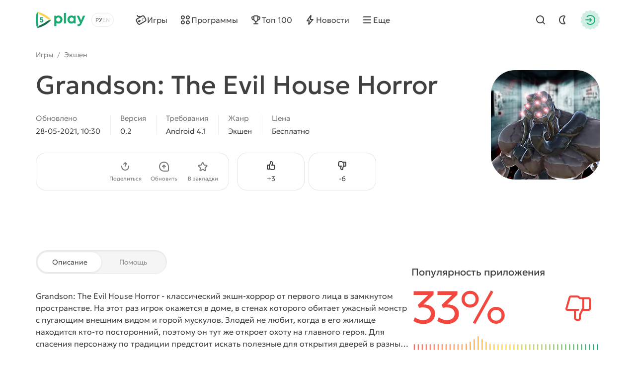

--- FILE ---
content_type: text/html; charset=utf-8
request_url: https://5play.org/15398-grandson-the-evil-house-horror.html
body_size: 13164
content:
<!DOCTYPE html>
<html prefix="og:http://ogp.me/ns#" lang="ru" class="load">
<head>
	<title>Скачать Grandson: The Evil House Horror 0.2 APK на андроид бесплатно</title>
<meta charset="utf-8">
<meta name="description" content="У нас вы можете скачать игру Grandson: The Evil House Horror для Android. Новая версия APK на телефон и планшет">
<meta name="keywords" content="grandson: the evil house horror, grandson: the evil house horror на андроид">
<meta name="generator" content="DataLife Engine (https://dle-news.ru)">
<link rel="canonical" href="https://5play.org/15398-grandson-the-evil-house-horror.html">
<link rel="alternate" type="application/rss+xml" title="Скачать игры на Android бесплатно | Лучшие моды на Андроид RSS" href="https://5play.org/rss.xml">
<link rel="preconnect" href="https://5play.org/" fetchpriority="high">
<meta property="twitter:title" content="Скачать Grandson: The Evil House Horror 0.2 APK на андроид бесплатно">
<meta property="twitter:url" content="https://5play.org/15398-grandson-the-evil-house-horror.html">
<meta property="twitter:card" content="summary_large_image">
<meta property="twitter:image" content="https://cdn.5play.org/posts/2021-05/1622186973_2.webp">
<meta property="twitter:description" content="Grandson: The Evil House Horror - классический экшн-хоррор от первого лица в замкнутом пространстве. На этот раз игрок окажется в доме, в стенах которого обитает ужасный монстр с пугающим внешним видом и горой мускулов. Злодей не любит, когда в его жилище находится кто-то посторонний, поэтому он">
<meta property="og:type" content="article">
<meta property="og:site_name" content="Скачать игры на Android бесплатно | Лучшие моды на Андроид">
<meta property="og:title" content="Скачать Grandson: The Evil House Horror 0.2 APK на андроид бесплатно">
<meta property="og:url" content="https://5play.org/15398-grandson-the-evil-house-horror.html">
<meta property="og:image" content="https://cdn.5play.org/posts/2021-05/1622186973_2.webp">
<meta property="og:description" content="Grandson: The Evil House Horror - классический экшн-хоррор от первого лица в замкнутом пространстве. На этот раз игрок окажется в доме, в стенах которого обитает ужасный монстр с пугающим внешним видом и горой мускулов. Злодей не любит, когда в его жилище находится кто-то посторонний, поэтому он">
<link rel="alternate" hreflang="x-default" href="https://5play.org/15398-grandson-the-evil-house-horror.html">
<link rel="alternate" hreflang="ru" href="https://5play.org/15398-grandson-the-evil-house-horror.html">
<link rel="alternate" hreflang="en" href="https://5play.org/en/15398-grandson-the-evil-house-horror.html">
<meta name="HandheldFriendly" content="true">
<meta name="format-detection" content="telephone=no">
<meta name="viewport" content="initial-scale=1.0, width=device-width">
<meta name="apple-mobile-web-app-capable" content="yes">
<meta name="apple-mobile-web-app-status-bar-style" content="default">
<meta name="mobile-web-app-capable" content="yes">
<meta name="google-site-verification" content="LGvz6uqmHQFqiPvBghNBOxuiTpRB_dIgePeiFliAqxg" />
<meta name="yandex-verification" content="5882ceeee565f7d0" />


<meta property="og:image" content="https://cdn.5play.org/posts/2021-05/1622186962_1.webp">
<link rel="apple-touch-icon" sizes="180x180" href="/templates/5ui/img/favicon/apple-touch-icon.png">
<link rel="shortcut icon" href="/templates/5ui/img/favicon/favicon.ico">
<link rel="icon" type="image/svg+xml" href="/templates/5ui/img/favicon/favicon.svg">
<link rel="icon" type="image/png" sizes="64x64" href="/templates/5ui/img/favicon/f64.png">
<link rel="icon" type="image/png" sizes="32x32" href="/templates/5ui/img/favicon/f32.png">
<link rel="icon" type="image/png" sizes="16x16" href="/templates/5ui/img/favicon/f16.png">

<link rel="prefetch" href="/templates/5ui/fonts/geologica-300.woff2" as="font" type="font/woff2" crossorigin>
<link rel="prefetch" href="/templates/5ui/fonts/geologica-500.woff2" as="font" type="font/woff2" crossorigin>
<link rel="preload" href="/templates/5ui/css/core.css?v3bf7g50" as="style">
<link rel="preload" href="/templates/5ui/css/header.css?v3bf7g46" as="style">


<link rel="prefetch" as="script" href="/templates/5ui/js/darkmod.js?v3bf7g">

<link rel="preload" href="/templates/5ui/css/fullstory.css?v3bf7g24" as="style">

<link href="/templates/5ui/css/core.css?v3bf7g50" type="text/css" rel="stylesheet">
<link href="/templates/5ui/css/header.css?v3bf7g46" type="text/css" rel="stylesheet">





<link href="/templates/5ui/css/pages.css?v3bf7g2" type="text/css" rel="stylesheet">
<link href="/templates/5ui/css/comments.css?v3bf7g20" type="text/css" rel="stylesheet">
<link href="/templates/5ui/css/fullstory.css?v3bf7g24" type="text/css" rel="stylesheet">
<link href="/templates/5ui/css/share.css?v3bf7g2" type="text/css" rel="stylesheet">
<link href="/templates/5ui/css/cards.css?v3bf7g14" type="text/css" rel="stylesheet">


<link href="/templates/5ui/css/footer.css?v3bf7g4" type="text/css" rel="stylesheet">
<link href="/templates/5ui/css/login.css?v3bf7g5" type="text/css" rel="stylesheet">



<link href="/templates/5ui/css/uidialog.css?v3bf7g12" type="text/css" rel="stylesheet">


<script src="/templates/5ui/js/darkmod.js?v3bf7g"></script>


<script data-cfasync="false" nonce="6fc2f701-ec4f-46b0-ad97-080cf8a31174">try{(function(w,d){!function(j,k,l,m){if(j.zaraz)console.error("zaraz is loaded twice");else{j[l]=j[l]||{};j[l].executed=[];j.zaraz={deferred:[],listeners:[]};j.zaraz._v="5874";j.zaraz._n="6fc2f701-ec4f-46b0-ad97-080cf8a31174";j.zaraz.q=[];j.zaraz._f=function(n){return async function(){var o=Array.prototype.slice.call(arguments);j.zaraz.q.push({m:n,a:o})}};for(const p of["track","set","debug"])j.zaraz[p]=j.zaraz._f(p);j.zaraz.init=()=>{var q=k.getElementsByTagName(m)[0],r=k.createElement(m),s=k.getElementsByTagName("title")[0];s&&(j[l].t=k.getElementsByTagName("title")[0].text);j[l].x=Math.random();j[l].w=j.screen.width;j[l].h=j.screen.height;j[l].j=j.innerHeight;j[l].e=j.innerWidth;j[l].l=j.location.href;j[l].r=k.referrer;j[l].k=j.screen.colorDepth;j[l].n=k.characterSet;j[l].o=(new Date).getTimezoneOffset();if(j.dataLayer)for(const t of Object.entries(Object.entries(dataLayer).reduce((u,v)=>({...u[1],...v[1]}),{})))zaraz.set(t[0],t[1],{scope:"page"});j[l].q=[];for(;j.zaraz.q.length;){const w=j.zaraz.q.shift();j[l].q.push(w)}r.defer=!0;for(const x of[localStorage,sessionStorage])Object.keys(x||{}).filter(z=>z.startsWith("_zaraz_")).forEach(y=>{try{j[l]["z_"+y.slice(7)]=JSON.parse(x.getItem(y))}catch{j[l]["z_"+y.slice(7)]=x.getItem(y)}});r.referrerPolicy="origin";r.src="/cdn-cgi/zaraz/s.js?z="+btoa(encodeURIComponent(JSON.stringify(j[l])));q.parentNode.insertBefore(r,q)};["complete","interactive"].includes(k.readyState)?zaraz.init():j.addEventListener("DOMContentLoaded",zaraz.init)}}(w,d,"zarazData","script");window.zaraz._p=async d$=>new Promise(ea=>{if(d$){d$.e&&d$.e.forEach(eb=>{try{const ec=d.querySelector("script[nonce]"),ed=ec?.nonce||ec?.getAttribute("nonce"),ee=d.createElement("script");ed&&(ee.nonce=ed);ee.innerHTML=eb;ee.onload=()=>{d.head.removeChild(ee)};d.head.appendChild(ee)}catch(ef){console.error(`Error executing script: ${eb}\n`,ef)}});Promise.allSettled((d$.f||[]).map(eg=>fetch(eg[0],eg[1])))}ea()});zaraz._p({"e":["(function(w,d){})(window,document)"]});})(window,document)}catch(e){throw fetch("/cdn-cgi/zaraz/t"),e;};</script></head>
<body>
	 <header id="header-5p" class="header-first">
	<div class="wrp fc">
		<div class="head-l fc">
			
			<a class="logotype" href="/" title="5play">
	<span class="sr-only">5play</span>
	<svg width="100" height="36" viewBox="0 0 100 36" xmlns="http://www.w3.org/2000/svg">
		<g class="logo-icon">
			<path fill="#136e4b" d="M31.17,18l-1.35,1.4c-6.89,7.17-15.68,12.23-25.33,14.6l-1.89.47.09-.16c1.7-2.93,4.36-5.13,7.5-6.4,4.13-1.67,8-3.91,11.52-6.64,2.67-2.07,5.91-3.27,9.29-3.27h.18Z"/>
			<path fill="#fed14a" d="M31.17,18h-.17c-3.38,0-6.63-1.2-9.3-3.28-3.52-2.74-7.41-4.99-11.55-6.67-3.12-1.27-5.77-3.46-7.46-6.37l-.1-.18,1.89.5c9.66,2.37,18.44,7.43,25.33,14.6l1.35,1.4Z"/>
			<path fill="#17aa71" d="M2.6,1.5l-.54,1.87C-.69,12.93-.69,23.07,2.06,32.63l.54,1.87c1.72-2.98,2.37-6.43,1.9-9.83-.61-4.43-.61-8.93,0-13.36.48-3.39-.18-6.85-1.9-9.82Z"/>
			<path fill="#17aa71" d="M11.67,16.34c2.19,0,3.73,1.45,3.73,3.44s-1.58,3.56-3.66,3.56-3.66-1.47-3.67-3.48h2.27c.01.8.59,1.38,1.4,1.38s1.4-.62,1.4-1.46c0-.89-.64-1.52-1.55-1.52h-2.94l-.21-.28.59-5.29h5.66v2.01h-3.88l-.19,1.65h1.06-.01Z"/>
		</g>
		<path class="logo-text" fill="#17aa71" d="M45.66,9.16c4.62,0,8.03,3.45,8.03,8.1,0,4.65-3.41,8.12-8.03,8.12-1.59,0-3.03-.47-4.22-1.29v6.36h-4.14V9.59h2.74l.71,1.39c1.3-1.15,3-1.83,4.91-1.83h0ZM91.11,19.01l3.82-9.43h4.4l-6.68,15.12c-1.84,4.15-3.45,5.73-6.89,5.73h-1.71v-3.73h1.43c2,0,2.52-.53,3.46-2.85l.06-.12-6.49-14.15h4.51l4.09,9.43ZM71.78,9.17c1.97,0,3.71.69,5.04,1.87l.44-1.46h3.1s0,15.32,0,15.32h-3.25l-.36-1.37c-1.32,1.15-3.03,1.83-4.97,1.83-4.61,0-8.04-3.48-8.04-8.12s3.43-8.07,8.04-8.07ZM60.78,24.91h-4.14V4.07h4.14v20.84ZM45.32,13.06c-2.4,0-4.18,1.8-4.18,4.2,0,2.4,1.77,4.2,4.18,4.2s4.17-1.79,4.17-4.2c0-2.41-1.77-4.2-4.17-4.2ZM72.13,13.03c-2.41,0-4.18,1.8-4.18,4.2,0,2.4,1.77,4.2,4.18,4.2,2.41,0,4.17-1.79,4.17-4.2s-1.76-4.2-4.17-4.2Z"/>
	</svg>
</a>
			
			<div class="lang-sel fc">
				<button type="button" class="sel-lang__en" onclick="location.href='https://5play.org/en/15398-grandson-the-evil-house-horror.html'" title="Английский"><span class="sr-only">Английский</span></button>
<button type="button" class="sel-lang__ru active" onclick="location.href='https://5play.org/15398-grandson-the-evil-house-horror.html'" title="Русский"><span class="sr-only">Русский</span></button>
				<span class="sr-only">Выбрать язык</span>
				<span class="lang-sel-border fc">
					<i class="lang-sel-ru" title="Ру"></i><i class="lang-sel-en" title="En"></i>
				</span>
			</div>
		</div>
		<div class="head-r fc">
			<a href="/index.php?do=search" class="hbtn hbt qs-toggle" style="display: none;">
				<i class="im im-search"></i>
				<i class="im im-close"></i>
				<span class="sr-only">Найти</span>
			</a>
			<button type="button" class="hbtn hbt mod-btn" id="mod-toggle" aria-label="Dark Mod">
				<i class="im im-sun"></i>
				<i class="im im-moon"></i>
			</button>
			
			<button class="hbtn huser hlogin dialog-btn" type="button" title="Авторизация">
				<span class="sr-only">Авторизация</span>
				<span class="mask"><i class="im im-login"></i></span>
			</button>
		</div>
	</div>
</header>
<div class="header-second wrp" id="header-tools">
	<div class="header-tools">
		<div class="hmenu fc">
			<nav class="hmenu-list fc" itemscope itemtype="http://schema.org/SiteNavigationElement">
				<a class="m-item" href="/android/igry/" itemprop="url"><i class="im im-gamepad"></i><span class="m-item-cont" itemprop="name">Игры</span></a>
				<a class="m-item" href="/android/programmy/" itemprop="url"><i class="im im-apps"></i><span class="m-item-cont" itemprop="name">Программы</span></a>
				<a class="m-item" href="/top-100-igr-dlya-android-apk.html" itemprop="url"><i class="im im-cup"></i><span class="m-item-cont" itemprop="name">Топ 100</span></a>
				<a class="m-item" href="/news/" itemprop="url"><i class="im im-bolt"></i><span class="m-item-cont" itemprop="name">Новости</span></a>
				<a class="m-item" href="/?do=orders" style="display:none;"><i class="im im-addtopic"></i><span class="m-item-cont">Стол заказов</span></a>
				<button id="mmenu-btn" type="button" class="m-item"><i class="im im-burger"></i><span class="m-item-cont">Еще</span></button>
				<div class="dropdown" style="display:none;">
					<button type="button" class="m-item dropdown-btn"><i class="im im-burger"></i><span class="m-item-cont">Еще</span></button>
					<div class="dropdown-box" style="display: none;">
						<nav class="hmenu-sub-list">
							<a class="m-item" href="/?do=orders"><i class="im im-addtopic"></i><span class="m-item-cont">Стол заказов</span></a>
						</nav>
						
					</div>
				</div>
				<a href="/index.php?do=search" class="m-item qs-toggle" style="display:none;">
					<i class="im im-search"></i>
					<span class="sr-only">Найти</span>
				</a>
			</nav>
		</div>
		<form class="qs-form fc" id="qs-form" class="qs" method="get" action="/index.php?do=search" style="display: none;">
			<div class="qs-control">
				<label class="qs-label sr-only" for="story">Найти</label>
				<input class="qs-input" id="story" name="story" placeholder="Поиск по сайту..." type="search">
				<button class="qs-btn" type="submit" title="Найти" aria-label="Найти">
					<i class="im im-search"></i>
				</button>
				<button type="button" class="qs-toggle" aria-label="Close Search">
					<i class="im im-close"></i>
				</button>
			</div>
			<input type="hidden" name="do" value="search">
			<input type="hidden" name="subaction" value="search">
			<input type="hidden" name="titleonly" id="titleonly" value="0">
		</form>
	</div>
</div>
	 
	
	 
	 
	 
	 
	 <main class="content-5p">
<div class="appview-breadcrumbs wrp speedbar fc">
<a href="/android/igry/">Игры</a>

<span class="speedbar-sep">/</span> <a href="https://5play.org/android/igry/ekshen/">Экшен</a>
</div>
<article class="appview sect" itemscope itemtype="http://schema.org/MobileApplication">
	<div class="appview-hero">
		<div class="wrp appview-intro">
			<div class="appview-intro-cont">
				<h1 itemprop="name" class="title">Grandson: The Evil House Horror</h1>
				<figure class="appicon">
					<img width="200" height="200" src="https://cdn.5play.org/posts/2021-05/1622186962_1.webp" alt="Grandson: The Evil House Horror" loading="eager" fetchpriority="high" itemprop="image">
					
				</figure>
				<ul class="appview-spec">
					<li class="specs-item">
						<span class="spec-label">Обновлено</span>
						<time class="spec-cont" itemprop="datePublished" datetime="2021-05-28T10:30:04+03:00">28-05-2021, 10:30</time>
					</li>
					
					<li class="specs-item">
						<span class="spec-label">Версия</span>
						<span class="spec-cont" itemprop="softwareVersion">0.2</span>
					</li>
					
					
					
					<li class="specs-item">
						<span class="spec-label">Требования</span>
						<span class="spec-cont" itemprop="operatingSystem">Android 4.1</span>
					</li>
					<li class="specs-item">
						<span class="spec-label">Жанр</span>
						<a href="https://5play.org/android/igry/ekshen/" class="spec-cont">Экшен</a>
      					<meta itemprop="applicationCategory" content="Экшен">
					</li>
					<li class="specs-item">
						<span class="spec-label">Цена</span>
						<span itemscope itemprop="offers" itemtype="http://schema.org/Offer">
						<meta itemprop="price" content="0">
						<meta itemprop="priceCurrency" content="USD" class="spec-cont">
						<meta itemprop="url" content="https://play.google.com/store/apps/details?id=com.Junkyard.grandson">
							
						Бесплатно
					</span>
					</li>
				</ul>
				<div class="appview-foot">
					<div class="appview-likes">
						
						<button class="dialog-btn" type="button"><i class="im im-thumbup"></i><span class="like-plus">+<span data-likes-id="15398">3</span></span><span class="sr-only">Нравится</span></button>
						<button class="dialog-btn" type="button"><i class="im im-thumbdown"></i><span class="like-minus">-<span data-dislikes-id="15398">6</span></span><span class="sr-only">Не нравится</span></span></button>
					</div>
					<div class="appview-tools">
						<a class="btn btn-fill" href="#download-now"><span class="btn-cont">Скачать APK</span></a>
						<div class="av-tool-list">
							<div class="av-tool dropdown sharefunc">
								<button type="button" id="share-btn" class="dropdown-btn" data-share-title="Grandson: The Evil House Horror" data-share-text="Посмотри, что я нашёл!"><i class="im im-share"></i><span class="av-tool-cont">Поделиться</span></button>
								<div class="dropdown-box" style="display: none;">
	<div class="share-list">
		<a class="share-btn share-tg" href="https://t.me/share/url?url=https://5play.org/15398-grandson-the-evil-house-horror.html&text=Grandson: The Evil House Horror" target="_blank" rel="noopener nofollow" title="Поделиться в Телеграм"><i class="im im-share-tg"></i></a>
		<a class="share-btn share-wa" href="https://api.whatsapp.com/send?text=Grandson: The Evil House Horrorhttps://5play.org/15398-grandson-the-evil-house-horror.html" target="_blank" rel="noopener nofollow" title="Поделиться в WhatsApp"><i class="im im-share-wa"></i></a>
		<a class="share-btn share-vk" href="https://vk.com/share.php?url=https://5play.org/15398-grandson-the-evil-house-horror.html&title=Grandson: The Evil House Horror" target="_blank" rel="noopener nofollow" title="Поделиться в VK"><i class="im im-share-vk"></i></a>
		<a class="share-btn share-fb" href="https://www.facebook.com/sharer/sharer.php?u=https://5play.org/15398-grandson-the-evil-house-horror.html" target="_blank" rel="noopener nofollow" title="Поделиться в Facebook"><i class="im im-share-fb"></i></a>
	</div>
</div>
							</div>
							<div class="av-tool">
							
							<button type="button" class="dialog-btn"><i class="im im-update"></i><span class="av-tool-cont">Обновить</span></button>
							</div>
							<div class="av-tool">
							
							<button type="button" class="dialog-btn"><i class="im im-staroutline"></i><span class="av-tool-cont">В закладки</span></button>
							</div>
							
						</div>
					</div>
				</div>
			</div>
		</div>
		
		<div class="wrp appview-screens">
			<div class="screenshots scroll-container" data-scroll data-id="scroll-screens">
				<div class="hcarousel glist">
					
					<!--MBegin:https://cdn.5play.org/posts/2021-05/1622186973_2.webp|--><a href="https://cdn.5play.org/posts/2021-05/1622186973_2.webp" class="highslide"><img src="https://cdn.5play.org/posts/2021-05/medium/1622186973_2.webp" style="max-width:100%;" alt=""></a><!--MEnd--><!--MBegin:https://cdn.5play.org/posts/2021-05/1622186941_3.webp|--><a href="https://cdn.5play.org/posts/2021-05/1622186941_3.webp" class="highslide"><img src="https://cdn.5play.org/posts/2021-05/medium/1622186941_3.webp" style="max-width:100%;" alt=""></a><!--MEnd--><!--MBegin:https://cdn.5play.org/posts/2021-05/1622186949_4.webp|--><a href="https://cdn.5play.org/posts/2021-05/1622186949_4.webp" class="highslide"><img src="https://cdn.5play.org/posts/2021-05/medium/1622186949_4.webp" style="max-width:100%;" alt=""></a><!--MEnd--><!--MBegin:https://cdn.5play.org/posts/2021-05/1622186898_5.webp|--><a href="https://cdn.5play.org/posts/2021-05/1622186898_5.webp" class="highslide"><img src="https://cdn.5play.org/posts/2021-05/medium/1622186898_5.webp" style="max-width:100%;" alt=""></a><!--MEnd-->
				</div>
				<div class="scroll-buttons" style="display:none;">
					<button class="scroll-button prev hidden" aria-label="Назад"><i class="im im-aleft"></i></button>
					<button class="scroll-button next" aria-label="Вперед"><i class="im im-aright"></i></button>
				</div>
			</div>
		</div>
		 
		<script>
			window.addEventListener('DOMContentLoaded', () => {
				document.querySelectorAll('.screenshots').forEach(block => {
				const imgs = block.querySelectorAll('img');
				let isPortrait = false;
				let allChecked = 0;
				imgs.forEach(img => {
					const checkOrientation = () => {
						if (img.naturalHeight > img.naturalWidth) {
							isPortrait = true;
						}
						allChecked++;
						if (allChecked === imgs.length) {
							block.classList.add(isPortrait ? 'portrait' : 'landscape');
						}
					};
					if (img.complete && img.naturalWidth) {
						checkOrientation();
						} else {
						img.addEventListener('load', checkOrientation);
						}
					});
				});
			});
		</script>
		
		<div class="appview-bg">
			<i class="cover"><img src="https://cdn.5play.org/posts/2021-05/1622186962_1.webp" alt="Grandson: The Evil House Horror" width="360" height="360" loading="lazy"></i>
		</div>
		
	</div>
	
	<div class="appview-info wrp str">
		<div class="appview-info-cont tab-container str-main">
			<div class="tab-toggle-head">
				<button class="tab-toggle" type="button">
					<span>Описание</span>
					<span>Помощь</span>
				</button>
			</div>
			<div class="appview-text expand tab-panel" data-tab="0">
				<div class="desc text expand-text">
					<b>Grandson: The Evil House Horror</b> - классический экшн-хоррор от первого лица в замкнутом пространстве. На этот раз игрок окажется в доме, в стенах которого обитает ужасный монстр с пугающим внешним видом и горой мускулов. Злодей не любит, когда в его жилище находится кто-то посторонний, поэтому он тут же откроет охоту на главного героя. Для спасения персонажу по традиции предстоит искать полезные для открытия дверей в разные помещения предметы, а также многократно искать укрытия, чтобы не попадать монстру на глаза.
				</div>
				<button type="button" class="expand-btn" data-less="Свернуть">
					<span>Раскрыть полностью</span>
				</button>
			</div>
			<div class="appview-faq faq-list tab-panel" data-tab="1" style="display: none;">
				<a class="link-faq" href="/download-help.html"><span>Не получается скачать?</span><i class="im im-kright"></i></a>
				<a class="link-faq" href="/ustanovka-igr-i-programm-na-android.html"><span>Установка игр и программ</span><i class="im im-kright"></i></a>
				<a class="link-faq" href="/ustanovka-igr-s-keshem-na-android.html"><span>Установка игр с кэшем</span><i class="im im-kright"></i></a>
				<a class="link-faq" href="/kak-sdelat-skrinshot-na-android.html"><span>Как сделать скриншот</span><i class="im im-kright"></i></a>
				<a class="link-faq" href="/how-to-install-apks.html"><span>Как установить APKS</span><i class="im im-kright"></i></a>
			</div>
		</div>
		<div class="appview-info-rate str-add" itemprop="aggregateRating" itemscope itemtype="http://schema.org/AggregateRating">
			<div class="rating-status" style="--rating-value:33;"><div class="rstatus-head">
    <div class="title">Популярность приложения</div>
    <div class="rstatus-num">
        <span class="rstatus-value">33%</span>
        <span class="rstatus-icon">
            <svg width="32" height="32" viewBox="0 0 32 32" xmlns="http://www.w3.org/2000/svg">
                <path d="M16.5,2.5c1.66,0,3,1.34,3,3v7h6.55c1.33,0,2.29,1.28,1.92,2.56l-3.3,11.33c-.25.85-1.03,1.44-1.92,1.44h-7.17c-1.02.09-1.84-1.06-2.5-1.67-1.91.01-6.62,0-8.59,0-1.1,0-2-.9-2-2v-9.67c0-1.1.9-2,2-2h5.52c.12,0,.23.02.34.05l2.14-4.29v-3.76c0-1.1.9-2,2-2h2ZM14.5,8.26c.24.44-3.16,6.62-3.33,7.14v8.76c.95.05,2.63-.26,3.33.59,0,0,1.08,1.08,1.08,1.08h7.17l3.3-11.33h-10.88c-1.3.02-1.3-2.02,0-2,0,0,2.33,0,2.33,0v-7c0-1.44-2.13-.91-3-1v3.76ZM4.5,24.17h4.67v-9.67h-4.67v9.67Z"/>
            </svg>
            <i class="mask"></i>
        </span>
        <meta itemprop="ratingValue" content="33">
        <meta itemprop="bestRating" content="100">
    </div>
</div>
<div class="rstatus-line"></div>
</div>
			<meta itemprop="reviewCount" content="9">
			<ul class="rating-status-info muted">
				<li>Оценок: <span data-vote-num-id="15398">9</span></li>
				<li>Комментариев: 0</li>
			</ul>
		</div>
	</div>
	
	<div class="appview-download wrp">
		<div id="download-now" class="download-box">
			
			
			<div class="download-box-files">
				<h2 class="title">Скачать Grandson: The Evil House Horror на Андроид бесплатно
				</h2>
				<div class="downline-line-list">
<div class="download-line btn btn-fill">
	<div class="dropdown">
		<button type="button" class="dropdown-btn" aria-label="Информация о файле" style="display:none;"><i class="im im-info"></i></button>
		<div class="download-line-title dropdown-box" style="display:none;">grandson-the-evil-house-horror-0.2-5play.ru.apk</div>
	</div>
	<a href="https://5play.org/index.php?do=cdn&id=121029" class="download-line-link" target="_blank">Скачать <span class="uppercase">apk</span> (83.7 Mb)</a>
</div>

</div>
				<div class="download-box-foot">
					<div class="title">Быстрая загрузка — без вирусов!</div>
					<div class="desc">
					На нашем сайте можно скачать последнюю версию Grandson: The Evil House Horror в формате APK — быстро и бесплатно! Без регистрации и СМС: прямая ссылка и проверенные файлы!
					
					</div>
					<div class="download-shield"><i class="mask"></i></div>
				</div>
			</div>
			
		</div>
	</div>
	
</article>


<section class="wrp sect">
	<h2 class="sect-head title">Похожие игры</h2>
	<div class="glist cards-v g8 hscroll">
		<div class="card appitem item">
    <div class="card-icon">
        
        <figure class="appicon">
            <img width="144" height="144" src="https://cdn.5play.org/posts/2020-12/1608800413_1.webp" alt="Thumb войны ?" loading="lazy">
        </figure>
    </div>
    <a href="https://5play.org/13435-thumb-vojny-.html" class="cont item-link">
        <span class="title">Thumb войны ?</span>
        <span class="meta meta-os">
            
            <i class="meta-item">Android 4.1</i>
        </span>
        <span class="meta meta-vers">
            <i class="meta-item">v1.4.96</i>
            
            

        </span>
    </a>
    <i class="card-ratenum"></i>
</div>
<div class="card appitem item">
    <div class="card-icon">
        
        <figure class="appicon">
            <img width="144" height="144" src="https://cdn.5play.org/posts/2018-09/1537624818_1.png" alt="Army Sniper Shooter Assassin" loading="lazy">
        </figure>
    </div>
    <a href="https://5play.org/6441-army-sniper-shooter-assassin.html" class="cont item-link">
        <span class="title">Army Sniper Shooter Assassin</span>
        <span class="meta meta-os">
            
            <i class="meta-item">Android 4.1</i>
        </span>
        <span class="meta meta-vers">
            <i class="meta-item">v1.1</i>
            
            

        </span>
    </a>
    <i class="card-ratenum"></i>
</div>
<div class="card appitem item">
    <div class="card-icon">
        
        <figure class="appicon">
            <img width="144" height="144" src="https://cdn.5play.org/posts/2019-11/1573843274_1.webp" alt="WithstandZ - Zombie Survival!" loading="lazy">
        </figure>
    </div>
    <a href="https://5play.org/1052-withstandz-zombie-survival.html" class="cont item-link">
        <span class="title">WithstandZ - Zombie Survival!</span>
        <span class="meta meta-os">
            
            <i class="meta-item">Android 4.0</i>
        </span>
        <span class="meta meta-vers">
            <i class="meta-item">v1.0.8.1</i>
            
            

        </span>
    </a>
    <i class="card-ratenum"></i>
</div>
<div class="card appitem item">
    <div class="card-icon">
        
        <figure class="appicon">
            <img width="144" height="144" src="https://cdn.5play.org/posts/2019-10/1571659191_1.webp" alt="King Crushers : Brawl Arena 12+" loading="lazy">
        </figure>
    </div>
    <a href="https://5play.org/10457-king-crushers-brawl-arena-12.html" class="cont item-link">
        <span class="title">King Crushers : Brawl Arena 12+</span>
        <span class="meta meta-os">
            
            <i class="meta-item">Android 4.1</i>
        </span>
        <span class="meta meta-vers">
            <i class="meta-item">v1.0.4850</i>
            
            

        </span>
    </a>
    <i class="card-ratenum"></i>
</div>
<div class="card appitem item">
    <div class="card-icon">
        
        <figure class="appicon">
            <img width="144" height="144" src="https://cdn.5play.org/posts/2018-04/1524728889_1.png" alt="Jetpack Joyride - India Exclusive (Official)" loading="lazy">
        </figure>
    </div>
    <a href="https://5play.org/3965-jetpack-joyride-india-exclusive-official.html" class="cont item-link">
        <span class="title">Jetpack Joyride - India Exclusive (Official)</span>
        <span class="meta meta-os">
            
            <i class="meta-item">Android 4.1</i>
        </span>
        <span class="meta meta-vers">
            <i class="meta-item">v23.10160</i>
            
            

        </span>
    </a>
    <i class="card-ratenum"></i>
</div>
<div class="card appitem item">
    <div class="card-icon">
        
        <figure class="appicon">
            <img width="144" height="144" src="https://cdn.5play.org/posts/2020-06/1591197529_1.webp" alt="Zombie Diary 2: Evolution" loading="lazy">
        </figure>
    </div>
    <a href="https://5play.org/1410-zombie-diary-2-evolution.html" class="cont item-link">
        <span class="title">Zombie Diary 2: Evolution</span>
        <span class="meta meta-os">
            
            <i class="meta-item">Android 3.0</i>
        </span>
        <span class="meta meta-vers">
            <i class="meta-item">v1.2.4</i>
            
            

        </span>
    </a>
    <i class="card-ratenum"></i>
</div>
<div class="card appitem item">
    <div class="card-icon">
        
        <figure class="appicon">
            <img width="144" height="144" src="https://cdn.5play.org/posts/2018-10/1540838700_1.png" alt="Cartoon Network Party Dash" loading="lazy">
        </figure>
    </div>
    <a href="https://5play.org/7026-cartoon-network-party-dash.html" class="cont item-link">
        <span class="title">Cartoon Network Party Dash</span>
        <span class="meta meta-os">
            
            <i class="meta-item">Android 5.1</i>
        </span>
        <span class="meta meta-vers">
            <i class="meta-item">v1.0.4</i>
            
            

        </span>
    </a>
    <i class="card-ratenum"></i>
</div>
<div class="card appitem item">
    <div class="card-icon">
        
        <figure class="appicon">
            <img width="144" height="144" src="https://cdn.5play.org/posts/2019-10/1570795405_1.webp" alt="The Arcade Rabbit" loading="lazy">
        </figure>
    </div>
    <a href="https://5play.org/8343-the-arcade-rabbit.html" class="cont item-link">
        <span class="title">The Arcade Rabbit</span>
        <span class="meta meta-os">
            
            <i class="meta-item">Android 5.0</i>
        </span>
        <span class="meta meta-vers">
            <i class="meta-item">v1.0.21</i>
            
            

        </span>
    </a>
    <i class="card-ratenum"></i>
</div>

	</div>
</section>

<section class="wrp sect">
	<h2 class="sect-head title">Рекомендуем игры</h2>
	<div class="glist cards-sw g4 hscroll">
		<div class="card apprecom item">
    
    <div class="card-wallpaper">
        <div class="cover">
            <img width="304" height="204"
                
                src="https://cdn.5play.org/assets/main/tocag-pic.webp"
                srcset="https://cdn.5play.org/assets/main/tocag-pic.webp, https://cdn.5play.org/assets/main/tocag-pic-2x.webp"
                
                
                alt="Toca Boca World">
        </div>
        <span class="appicon">
            <img width="80" height="80" src="https://cdn.5play.org/posts/2025-12/1767003463_1.webp" alt="Toca Boca World">
            <i class="mask star-mask"></i>
        </span>
    </div>
    <a href="https://5play.org/7591-toca-life-world.html" class="card-row-btn item-link">
        <span class="cont">
            <span class="title truncate">Toca Boca World</span>
            <span class="meta meta-os">
            <i class="card-bubble">MOD</i>
            <i class="meta-item">Android 7.0</i>
            </span>
        </span>
        <span class="btn btn-fill btn-sm"><i class="im im-download"></i><span class="btn-cont">Скачать</span></span>
    </a>
</div><div class="card apprecom item">
    
    <div class="card-wallpaper">
        <div class="cover">
            <img width="304" height="204"
                src="https://cdn.5play.org/assets/main/brawl-pic.webp"
                srcset="https://cdn.5play.org/assets/main/brawl-pic.webp, https://cdn.5play.org/assets/main/brawl-pic-2x.webp"
                
                
                
                alt="Brawl Stars" loading="lazy">
        </div>
        <span class="appicon">
            <img width="80" height="80" src="https://cdn.5play.org/posts/2024-10/1728293614_1.webp" alt="Brawl Stars" loading="lazy">
            <i class="mask star-mask"></i>
        </span>
    </div>
    <a href="https://5play.org/7353-brawl-stars.html" class="card-row-btn item-link">
        <span class="cont">
            <span class="title truncate">Brawl Stars</span>
            <span class="meta meta-os">
            <i class="card-bubble">MOD</i>
            <i class="meta-item">Android 5.0</i>
            </span>
        </span>
        <span class="btn btn-fill btn-sm"><i class="im im-download"></i><span class="btn-cont">Скачать</span></span>
    </a>
</div><div class="card apprecom item">
    
    <div class="card-wallpaper">
        <div class="cover">
            <img width="304" height="204"
                
                
                src="https://cdn.5play.org/assets/main/mine-pic.webp"
                srcset="https://cdn.5play.org/assets/main/mine-pic.webp, https://cdn.5play.org/assets/main/mine-pic-2x.webp"
                
                alt="Майнкрафт" loading="lazy">
        </div>
        <span class="appicon">
            <img width="80" height="80" src="https://cdn.5play.org/posts/2025-10/92a3b0f065_1.webp" alt="Майнкрафт" loading="lazy">
            <i class="mask star-mask"></i>
        </span>
    </div>
    <a href="https://5play.org/11448-majnkraft.html" class="card-row-btn item-link">
        <span class="cont">
            <span class="title truncate">Майнкрафт</span>
            <span class="meta meta-os">
            <i class="card-bubble">MOD</i>
            <i class="meta-item">Android 8.0</i>
            </span>
        </span>
        <span class="btn btn-fill btn-sm"><i class="im im-download"></i><span class="btn-cont">Скачать</span></span>
    </a>
</div><div class="card apprecom item">
    
    <div class="card-wallpaper">
        <div class="cover">
            <img width="304" height="204"
                
                
                
                src="https://cdn.5play.org/assets/main/dc-pic.webp"
                srcset="https://cdn.5play.org/assets/main/dc-pic.webp, https://cdn.5play.org/assets/main/dc-pic-2x.webp"
                alt="Dead Cells" loading="lazy">
        </div>
        <span class="appicon">
            <img width="80" height="80" src="https://cdn.5play.org/posts/2025-02/1739886514_1.webp" alt="Dead Cells" loading="lazy">
            <i class="mask star-mask"></i>
        </span>
    </div>
    <a href="https://5play.org/11708-dead-cells-mod.html" class="card-row-btn item-link">
        <span class="cont">
            <span class="title truncate">Dead Cells</span>
            <span class="meta meta-os">
            <i class="card-bubble">MOD</i>
            <i class="meta-item">Android 7.0</i>
            </span>
        </span>
        <span class="btn btn-fill btn-sm"><i class="im im-download"></i><span class="btn-cont">Скачать</span></span>
    </a>
</div>
	</div>
</section>


<div class="sect-sep"></div>
<section class="wrp sect sect-comments">
	
	<h2 class="sect-head title">Комментариев пока нет :(</h2>
	
	
	<div id="addcomment-tool" class="comments-add">
		<div id="addcomment" class="comments-add-block">
			
			<div class="wrp">
<div class="alert">
	<div class="title">
		Информация
	</div>
	<div class="desc">
		Войдите на сайт или <a href=/index.php?do=register target=/_blank/ rel=/nofollow/>зарегистрируйтесь</a> чтобы оставлять комментарии
	</div>
</div>
</div>
		</div>
	</div>
	
</section>
</main>
	 
	 <footer id="footer-5p" class="footer-5p">
	<div class="wrp">
		
		
		<a class="f-telegram footblock" href="https://t.me/+NuCc8y6KVbAyYmFi" target="_blank" rel="nofollow noopener">
			<span class="title">Мы в Telegram</span>
			<span class="desc">Будьте в курсе последних обновлений</span>
			<i class="f-telegram-icon"><img width="324" height="307" src="https://cdn.5play.org/assets/pic/f-telegram-icon.webp" srcset="https://cdn.5play.org/assets/pic/f-telegram-icon.webp, https://cdn.5play.org/assets/pic/f-telegram-icon-2x.webp 2x" alt=""></i>
			<span class="btn btn-fill btn-blue btn-sm"><span class="btn-cont">Присоединиться</span></span>
		</a>
		<div class="fmenu">
			<nav class="fmenu-list">
				<a class="ms-item" href="/?do=feedback">Обратная связь</a>
				<a class="ms-item" href="/copyright.html">Условия использования информации</a>
				<a class="ms-item" href="/disclaimer.html">Отказ от ответственности</a>
				<a class="ms-item" href="/pravoobl.html">Правообладателям</a>
				<a class="ms-item" href="/политика-конфиденциальности.html">Политика конфиденциальности</a>
			</nav>
		</div>
		<div class="foot-info fc">
			<a href="/" class="foot-logo"><img width="32" height="32" src="/templates/5ui/img/icons/5play-color.svg" alt="5play.org" loading="lazy"></a>
			<div class="copyright"><span>2016-2026 © 5play.org</span> <span>игры и программы для андроид</span></div>
			<a id="scroll-up" class="scroll-up" href="#header-5p" role="button" title="Наверх" aria-label="Наверх">
				<span class="sr-only">Наверх</span>
				<i class="im im-aup"></i>
			</a>
		</div>
	</div>
</footer>
	

<div class="modal-overlay" id="modalOverlay" style="display: none;" aria-hidden="true">
	<div class="modal-inner">
		<div class="modal modal-side" id="modal">
			<button class="close-btn" id="closeModal" aria-label="Close"><i class="im im-close"></i></button>
			<div class="modal-side-pic">
				<i class="modal-logo im im-5play"></i>
				<figure class="cover">
					<img width="320" height="516" src="https://cdn.5play.org/assets/pic/login-5play.webp" srcset="https://cdn.5play.org/assets/pic/login-5play.webp, https://cdn.5play.org/assets/pic/login-5play-2x.webp 2x" alt="5play">
				</figure>
			</div>
			<form class="modal-cont modal-cont-pad form-list" method="post">
				<h3 class="title">Войти на 5play.org</h3>
				<div class="form-group">
					<div class="form-group-label"><label for="login_name">Логин</label></div>
					<input class="form-control" type="text" id="login_name" name="login_name" required>
				</div>
				<div class="form-group">
					<div class="form-group-label">
						<label for="login_password">Пароль</label>
						<a class="right link" href="https://5play.org/index.php?do=lostpassword">Забыли пароль?</a>
					</div>
					<input class="form-control" type="password" id="login_password" name="login_password" required>
				</div>
				<div class="form-submit btn-group">
					<button class="btn btn-fill btn-block" onclick="submit();" type="submit"><span class="btn-cont">Войти на сайт</span></button>
					<a href="https://5play.org/index.php?do=register" class="btn btn-link btn-block"><span class="btn-cont">Регистрация</span></a>
				</div>
				<div class="sep-text"><span title="Или войдите через"></span></div>
				<div class="social-links fc">
					<a class="soc-item" href="https://www.facebook.com/dialog/oauth?client_id=281507214574045&amp;redirect_uri=https%3A%2F%2F5play.org%2Findex.php%3Fdo%3Dauth-social%26provider%3Dfc&amp;scope=public_profile%2Cemail&amp;display=popup&amp;state=27c201cb3977ef4a8b32b8de2f1eacb5&amp;response_type=code" target="_blank" rel="nofollow noopener"><img width="32" height="32" src="/templates/5ui/img/social/facebook.svg" alt="Facebook" title="Facebook"></a>
					<a class="soc-item" href="https://accounts.google.com/o/oauth2/auth?client_id=609340283350-apppi0njujq31fe388ckhmtvsv9optgk.apps.googleusercontent.com&amp;redirect_uri=https%3A%2F%2F5play.org%2Findex.php%3Fdo%3Dauth-social%26provider%3Dgoogle&amp;scope=https%3A%2F%2Fwww.googleapis.com%2Fauth%2Fuserinfo.email+https%3A%2F%2Fwww.googleapis.com%2Fauth%2Fuserinfo.profile&amp;state=27c201cb3977ef4a8b32b8de2f1eacb5&amp;response_type=code" target="_blank" rel="nofollow noopener"><img width="32" height="32" src="/templates/5ui/img/social/google.svg" alt="Google" title="Google"></a>
				</div>
				<input name="login" type="hidden" id="login" value="submit">
			</form>
		</div>
	</div>
</div>

	
	 <div id="mobilemenu" class="mobilemenu" style="display:none;">
	<button class="close-btn" id="mmenu-close" aria-label="Закрыть"><i class="im im-close"></i></button>
	<div class="mobilemenu-cont">
		<nav class="mmenu-list">
			<a class="m-item" href="/android/igry/" itemprop="url"><i class="im im-gamepad"></i><span class="m-item-cont" itemprop="name">Игры</span></a>
			<a class="m-item" href="/android/programmy/" itemprop="url"><i class="im im-apps"></i><span class="m-item-cont" itemprop="name">Программы</span></a>
			<a class="m-item" href="/top-100-igr-dlya-android-apk.html" itemprop="url"><i class="im im-cup"></i><span class="m-item-cont" itemprop="name">Топ 100</span></a>
			<a class="m-item" href="/news/" itemprop="url"><i class="im im-bolt"></i><span class="m-item-cont" itemprop="name">Новости</span></a>
			<a class="m-item" href="/?do=orders"><i class="im im-addtopic"></i><span class="m-item-cont">Стол заказов</span></a>
		</nav>
		<nav class="mmenu-sublist">
			<a class="ms-item" href="/?do=feedback">Обратная связь</a>
			<a class="ms-item" href="/copyright.html">Условия использования информации</a>
			<a class="ms-item" href="/disclaimer.html">Отказ от ответственности</a>
			<a class="ms-item" href="/pravoobl.html">Правообладателям</a>
			<a class="ms-item" href="/политика-конфиденциальности.html">Политика конфиденциальности</a>
		</nav>
	</div>
</div>
	 <script>
	window.addEventListener('load', function () { document.documentElement.classList.remove('load'); });
</script>


<script src="/engine/classes/js/jquery3.js?v=3bf7g"></script>
<script src="/engine/classes/js/jqueryui3.js?v=3bf7g" defer></script>
<script src="/engine/classes/js/dle_js.js?v=3bf7g" defer></script>
<script src="/engine/classes/fancybox/fancybox.js?v=3bf7g" defer></script>
<script type="application/ld+json">{"@context":"https://schema.org","@graph":[{"@type":"BreadcrumbList","@context":"https://schema.org/","itemListElement":[{"@type":"ListItem","position":1,"item":{"@id":"https://5play.org/","name":"5play.org"}},{"@type":"ListItem","position":2,"item":{"@id":"https://5play.org/android/","name":"Android"}},{"@type":"ListItem","position":3,"item":{"@id":"https://5play.org/android/igry/","name":"Игры"}},{"@type":"ListItem","position":4,"item":{"@id":"https://5play.org/android/igry/ekshen/","name":"Экшен"}},{"@type":"ListItem","position":5,"item":{"@id":"https://5play.org/15398-grandson-the-evil-house-horror.html","name":"Grandson: The Evil House Horror"}}]}]}</script>
<script>
<!--
var dle_root       = '/';
var dle_admin      = '';
var dle_login_hash = 'd569c9398aac7f1dfb11966a7b34b7256240e9c6';
var dle_group      = 5;
var dle_link_type  = 1;
var dle_skin       = '5ui';
var dle_wysiwyg    = 0;
var dle_min_search = '3';
var dle_act_lang   = ["Подтвердить", "Отмена", "Вставить", "Отмена", "Сохранить", "Удалить", "Загрузка. Пожалуйста, подождите..."];
var menu_short     = 'Быстрое редактирование';
var menu_full      = 'Полное редактирование';
var menu_profile   = 'Просмотр профиля';
var menu_send      = 'Отправить сообщение';
var menu_uedit     = 'Админцентр';
var dle_info       = 'Информация';
var dle_confirm    = 'Подтверждение';
var dle_prompt     = 'Ввод информации';
var dle_req_field  = ["Заполните поле с именем", "Заполните поле с сообщением", "Заполните поле с темой сообщения"];
var dle_del_agree  = 'Вы действительно хотите удалить? Данное действие невозможно будет отменить';
var dle_spam_agree = 'Вы действительно хотите отметить пользователя как спамера? Это приведёт к удалению всех его комментариев';
var dle_c_title    = 'Отправка жалобы';
var dle_complaint  = 'Укажите текст Вашей жалобы для администрации:';
var dle_mail       = 'Ваш e-mail:';
var dle_big_text   = 'Выделен слишком большой участок текста.';
var dle_orfo_title = 'Укажите комментарий для администрации к найденной ошибке на странице:';
var dle_p_send     = 'Отправить';
var dle_p_send_ok  = 'Уведомление успешно отправлено';
var dle_save_ok    = 'Изменения успешно сохранены. Обновить страницу?';
var dle_reply_title= 'Ответ на комментарий';
var dle_tree_comm  = '0';
var dle_del_news   = 'Удалить статью';
var dle_sub_agree  = 'Вы действительно хотите подписаться на комментарии к данной публикации?';
var dle_unsub_agree  = 'Вы действительно хотите отписаться от комментариев к данной публикации?';
var dle_captcha_type  = '4';
var dle_share_interesting  = ["Поделиться ссылкой на выделенный текст", "Twitter", "Facebook", "Вконтакте", "Прямая ссылка:", "Нажмите правой клавишей мыши и выберите «Копировать ссылку»"];
var DLEPlayerLang     = {prev: 'Предыдущий',next: 'Следующий',play: 'Воспроизвести',pause: 'Пауза',mute: 'Выключить звук', unmute: 'Включить звук', settings: 'Настройки', enterFullscreen: 'На полный экран', exitFullscreen: 'Выключить полноэкранный режим', speed: 'Скорость', normal: 'Обычная', quality: 'Качество', pip: 'Режим PiP'};
var DLEGalleryLang    = {CLOSE: 'Закрыть (Esc)', NEXT: 'Следующее изображение', PREV: 'Предыдущее изображение', ERROR: 'Внимание! Обнаружена ошибка', IMAGE_ERROR: 'Не удалось загрузить изображение', TOGGLE_SLIDESHOW: 'Просмотр слайдшоу',TOGGLE_FULLSCREEN: 'Полноэкранный режим', TOGGLE_THUMBS: 'Включить / Выключить уменьшенные копии', ITERATEZOOM: 'Увеличить / Уменьшить', DOWNLOAD: 'Скачать изображение' };
var DLEGalleryMode    = 1;
var DLELazyMode       = 2;
var allow_dle_delete_news   = false;
var dle_search_delay   = false;
var dle_search_value   = '';
jQuery(function($){
					setTimeout(function() {
						$.get(dle_root + "engine/ajax/controller.php?mod=adminfunction", { 'id': '15398', action: 'newsread', user_hash: dle_login_hash });
					}, 5000);
FastSearch();
});
//-->
</script>

<script src="/templates/5ui/js/lib.js?v3bf7g8"></script>
<script src="/templates/5ui/js/modal.js?v3bf7g"></script>
<script src="/templates/5ui/js/scrollcarousel.js?v3bf7g4"></script>
<script src="/templates/5ui/js/fullstory.js?v3bf7g"></script>
<script src="/templates/5ui/js/expand.js?v3bf7g"></script>
<script src="/templates/5ui/js/share.js?v3bf7g2"></script>



<script>
	function appRequestUpdate(news_id) {
		ShowLoading('');
		var lang ='';
		if( window.location.href.match(/\/en\//) ) {
			lang = 'en';
		}
		$.get('/engine/ajax/controller.php?mod=app_update&news_id='+news_id+'&lang='+lang, function(data) {
			HideLoading('');
			data = JSON.parse(data);
			if( $('#appUpdate').length ) {
				var $html = $('#appUpdate');
			} else {
				var $html = $('<div id="appUpdate" class="appUpdate" title="'+data.title+'"></div>');
			}
			if( data.error ) {
				$html.html(data.errorinfo);
			} else {
				$html.html(data.info);
			}
			$html.dialog({
				autoOpen: true,
				width: 500,
				height: 230,
				buttons: {
					Ok: function() {
						$(this).dialog('destroy');
					}
				}
			});
		});
	}
</script>

	
	
<script defer src="https://static.cloudflareinsights.com/beacon.min.js/vcd15cbe7772f49c399c6a5babf22c1241717689176015" integrity="sha512-ZpsOmlRQV6y907TI0dKBHq9Md29nnaEIPlkf84rnaERnq6zvWvPUqr2ft8M1aS28oN72PdrCzSjY4U6VaAw1EQ==" data-cf-beacon='{"version":"2024.11.0","token":"43eb5f37b9ad45798e85a54fe2abde82","server_timing":{"name":{"cfCacheStatus":true,"cfEdge":true,"cfExtPri":true,"cfL4":true,"cfOrigin":true,"cfSpeedBrain":true},"location_startswith":null}}' crossorigin="anonymous"></script>
</body>
</html>
<!-- DataLife Engine Copyright SoftNews Media Group (https://dle-news.ru) -->


--- FILE ---
content_type: application/javascript
request_url: https://5play.org/templates/5ui/js/scrollcarousel.js?v3bf7g4
body_size: 101
content:
(function () {
    document.querySelectorAll('[data-scroll]').forEach(container => {
        const track = container.querySelector('.hcarousel');
        const prevBtn = container.querySelector('.scroll-button.prev');
        const nextBtn = container.querySelector('.scroll-button.next');

        const updateButtons = () => {
            const left = Math.round(track.scrollLeft);
            const max = Math.round(track.scrollWidth - track.clientWidth);

            prevBtn.classList.toggle('hidden', left <= 1);
            nextBtn.classList.toggle('hidden', max <= 1 || left >= max - 1);
        };

        const clampOnResize = () => {
            const max = track.scrollWidth - track.clientWidth;
            if (track.scrollLeft > max) track.scrollLeft = max;
            updateButtons();
        };

        const scrollByPage = dir => {
            const step = track.clientWidth;
            track.scrollLeft += dir === 'next' ? step : -step;
        };

        track.addEventListener('scroll', updateButtons);
        nextBtn.addEventListener('click', () => scrollByPage('next'));
        prevBtn.addEventListener('click', () => scrollByPage('prev'));
        window.addEventListener('resize', clampOnResize);

        const imgs = track.querySelectorAll('img');
        let loaded = 0;

        const checkAfterLoad = () => {
            loaded++;
            if (loaded === imgs.length) {
                requestAnimationFrame(() => {
                    requestAnimationFrame(updateButtons);
                });
            }
        };

        if (imgs.length === 0) {
            requestAnimationFrame(() => {
                requestAnimationFrame(updateButtons);
            });
        } else {
            imgs.forEach(img => {
                if (img.complete) {
                    checkAfterLoad();
                } else {
                    img.addEventListener('load', checkAfterLoad);
                    img.addEventListener('error', checkAfterLoad);
                }
            });
        }
    });
})();